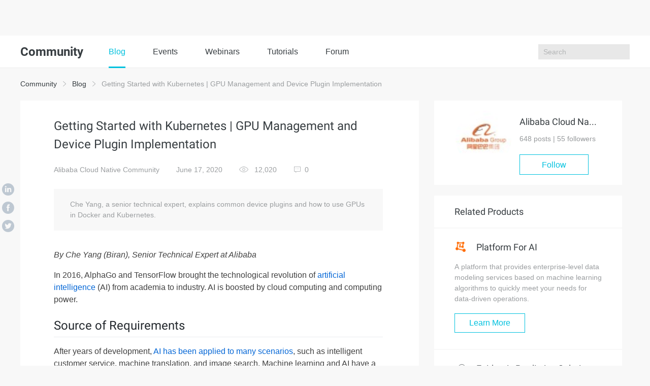

--- FILE ---
content_type: text/html; charset=utf-8
request_url: https://www.alibabacloud.com/blog/596306
body_size: 13639
content:

<!DOCTYPE html>
<html lang="en" class="sub-site-nav alicloud-header alicloud-footer">
<head>
  <meta charset="UTF-8">
  <title>Getting Started with Kubernetes | GPU Management and Device Plugin Implementation - Alibaba Cloud Community</title>
  <link rel="shortcut icon" href="https://img.alicdn.com/tfs/TB1ugg7M9zqK1RjSZPxXXc4tVXa-32-32.png" />
  <meta name="viewport" content="width=device-width, initial-scale=1.0">
  <meta name="keywords" content="Container,Artificial Intelligence,Machine Learning,Kubernetes,GPU Management,Device Plugin Implementation" />
  <meta name="description" content="Che Yang, a senior technical expert, explains common device plugins and how to use GPUs in Docker and Kubernetes.">
  <meta name="csrf-param" content="yunqi_csrf"/>
  <meta name="csrf-token" content="BAUBD0OA3V"/>
  <meta name="data-spm" content="a2c65">
      <meta name="aplus-rhost-v" content="intl.mmstat.com">
    <meta name="aplus-rhost-g" content="intl.mmstat.com/alicloud">
  <meta http-equiv="X-UA-Compatible" content="ie=edge">
 <link rel="stylesheet" type="text/css" href="//g.alicdn.com/??alicloud-components/alicloud-ui3/0.0.7/acUI.css,alicloud-components/acApp/0.0.3/app.css,alicloud-components/i18n/0.0.29/css/en-us/index.css,alicloud-components/iconfont/0.0.7/product-icon.css">
  <link rel="stylesheet" type="text/css" href="//g.alicdn.com/aliyun-international/blog-assert/0.0.23/css/detail.css">
  <link rel="stylesheet" type="text/css" href="//g.alicdn.com/aliyun-international/blog-assert/0.0.23/css/nav.css">
      <link rel="stylesheet" type="text/css" href="//g.alicdn.com/aliyun-international/blog-assert/0.0.23/fonts/iconfont.css">
  <link rel="stylesheet"  type="text/css" href="https://g.alicdn.com/ali-mod/b-alicloud-v3-bottom/0.0.19/index.css">
      <link rel="stylesheet" type="text/css" href="//g.alicdn.com/aliyun-international/blog-assert/0.0.23/fonts/iconfont.css">
    <meta property="og:url" content="https://www.alibabacloud.com/blog/getting-started-with-kubernetes-%7C-gpu-management-and-device-plugin-implementation_596306">
    <meta property="og:site_name" content="Alibaba Cloud Community">
    <meta property="og:title" content="Getting Started with Kubernetes | GPU Management and Device Plugin Implementation">
    <meta property="og:description" content="Che Yang, a senior technical expert, explains common device plugins and how to use GPUs in Docker and Kubernetes.">
    <meta property="og:image" content="https://yqintl.alicdn.com/06f07c1146e483b382a1fcd8e1e46b720f3bbd47.jpeg">    <meta property="og:image:type" content="image/png">
    <meta property="twitter:creator" content="Alibaba Cloud Community">
    <meta property="twitter:card" content="summary_large_image">
    <meta property="twitter:title" content="Getting Started with Kubernetes | GPU Management and Device Plugin Implementation">
    <meta property="twitter:description" content="Che Yang, a senior technical expert, explains common device plugins and how to use GPUs in Docker and Kubernetes.">
    <meta property="twitter:image:src" content="https://yqintl.alicdn.com/06f07c1146e483b382a1fcd8e1e46b720f3bbd47.jpeg">  <script src="//g.alicdn.com/??alicloud-components/kloud/0.0.31/vendor/requirejs/require.js,alicloud-components/kloud/0.0.1/scripts/vendor/jquery/jquery.min.js,alicloud-components/common/scripts/layout.js,alicloud-components/alicloud-ui3/0.0.7/acUI.js" nonce="BLI7UZ4NBO"></script>
  <script src="//g.alicdn.com/aliyun-international/blog-assert/0.0.23/js/layout.js" nonce="BLI7UZ4NBO"></script>
</head>

<body data-spm="11461447"><script type="text/javascript"
id="beacon-aplus"
src="//g.alicdn.com/alilog/mlog/aplus_v2.js"
exparams="category=&userid=&aplus&yunid=&yunpk=&channel=&cps="
nonce="BLI7UZ4NBO"
cspx="BLI7UZ4NBO"
async>
</script>

    <div class="blog-nav">
    <div class="container">
      <div class="row">
        <h1>
          Community
        </h1>
        <main class="blog-nav-center">
          <a href="https://www.alibabacloud.com/blog/" class="bg">
             Blog
          </a>
          
          <a href="https://resource.alibabacloud.com/event/index">
             Events
          </a>
          <a href="https://resource.alibabacloud.com/webinar/index.htm">
             Webinars
          </a>
          
          <a href="https://community.alibabacloud.com/tags/type_blog-tagid_28404/">
              Tutorials
          </a>
          <a href="https://www.alibabacloud.com/forum">
              Forum
          </a>
        </main>
       
        <ul class="blog-nav-right">
          <li class="search"><input type="text" placeholder="Search" id="search">
          <i class="search-btn k-iconfont icon-sousuo1"></i>
           <div class="close-box"><img data-original="https://img.alicdn.com/tfs/TB1BIBBsbPpK1RjSZFFXXa5PpXa-24-24.png"
                                data-toggle="lazy-loading" class="off" /><img data-original="https://img.alicdn.com/tfs/TB1vrJ2shnaK1RjSZFBXXcW7VXa-24-24.png"
                                data-toggle="lazy-loading" class="on" /></div>         
                        
                        </li>
                       </ul>
       
        <div class="blog-nav-right-m">
          <i class="k-iconfont icon-sousuo1 show-search"></i>
          <i class="show-more"></i>
        </div>
      </div>
      <div class="blog-nav-main-m">
        <ol>
          <li><a href="https://community.alibabacloud.com">Blog</a></li>
           <li>
            <a href="https://resource.alibabacloud.com/event/index">
             Events
            </a>
           </li>
           <li>
             <a href="https://resource.alibabacloud.com/webinar/index.htm">
              Webinars
             </a>
           </li>
           <li>
             <a href="https://www.alibabacloud.com/getting-started/projects">
               Tutorials
             </a>
           </li>
           <li>
              <a href="https://www.alibabacloud.com/forum">
                Forum
              </a>
           </li>
                  </ol>
        <div class="btn-box">
                    <a href="https://account.alibabacloud.com/register/register.htm?from_type=yqclub&amp;oauth_callback=https%3A%2F%2Fwww.alibabacloud.com%2Fblog%2F596306%3Fdo%3Dlogin" class="free" style="display: block;">
             Create Account
          </a>
          <a href="https://account.alibabacloud.com/login/login.htm?from_type=yqclub&amp;oauth_callback=https%3A%2F%2Fwww.alibabacloud.com%2Fblog%2F596306%3Fdo%3Dlogin" class="login" style="display: block;">
             Log In
          </a>
                  </div>
      </div>
      <div class="container blog-nav-search-m">
        <div class="blog-nav-search-m-top">
          <input type="text" placeholder="Search" class="int-search">
          <button>
            <i class="k-iconfont icon-sousuo1"></i>
          </button>
          <span>
             ×
          </span>
        </div>
       
      </div>
    </div>
  </div>
      <div class="wrap container">
        <div class="wrap-top">
            <a href="https://community.alibabacloud.com">Community</a>
            <i class="icon icon-more"></i>
            <a href="https://www.alibabacloud.com/blog/">Blog</a>
            <i class="icon icon-more"></i>
            Getting Started with Kubernetes | GPU Management and Device Plugin Implementation
        </div>
        <div class="wrap-main">
            <div class="col-md-8">
                <div class="wrap-main-left">
                    <h1>
                                                Getting Started with Kubernetes | GPU Management and Device Plugin Implementation
                                            </h1>
                    <aside>
                        <main>
                            <a href="https://community.alibabacloud.com/users/5375432405181568">Alibaba Cloud Native Community</a>
                            <span>June 17, 2020</span>
                            <span>
                                <img src="https://img.alicdn.com/tfs/TB19L9AbXuWBuNjSspnXXX1NVXa-40-26.png" alt=""> 12,020
                            </span>
                            <a href="#comment">
                                <i class="icon icon-pinglun"></i><b class="comments-num">0</b>
                            </a>
                        </main>
                        <div>
                                                                                                                                </div>
                    </aside>
                    <div class="wrap-main-left-abstract">
                        Che Yang, a senior technical expert, explains common device plugins and how to use GPUs in Docker and Kubernetes.
                    </div>
                    <div class="wrap-main-left-article markdown-body">
                        
<p><em>By Che Yang (Biran), Senior Technical Expert at Alibaba</em></p>
<p>In 2016, AlphaGo and TensorFlow brought the technological revolution of <a href="https://www.alibabacloud.com/product/machine-learning" target="_blank">artificial intelligence</a> (AI) from academia to industry. AI is boosted by cloud computing and computing power.</p>
<h2>Source of Requirements</h2>
<p>After years of development, <a href="https://www.alibabacloud.com/product/machine-learning" target="_blank">AI has been applied to many scenarios</a>, such as intelligent customer service, machine translation, and image search. Machine learning and AI have a long history. The popularity of cloud computing and the corresponding massive increase in computing power make it possible to apply AI in the industry.</p>
<p><img src="https://yqintl.alicdn.com/10d7272a26f2fc1b8ec5fcfc5a1e2cfaed5d1928.png" alt="1" title="1"></p>
<p>Since 2016, the <a href="https://www.alibabacloud.com/product/kubernetes" target="_blank">Kubernetes</a> community has received many requests from different channels asking to run TensorFlow and other machine learning frameworks in Kubernetes clusters. To meet these requests, we have to solve challenges such as the management of jobs and other offline tasks, the heterogeneous devices required for machine learning, and support for NVIDIA <a href="https://www.alibabacloud.com/product/gpu" target="_blank">graphics processing units</a> (GPUs).</p>
<p>We can use Kubernetes to manage GPUs to drive down costs and improve efficiency. GPUs are more costly than CPUs. An off-premises CPU costs less than RMB 1 per hour, whereas an off-premises GPU costs RMB 10 to 30 per hour, making it necessary to improve the GPU utilization.</p>
<p>We can use Kubernetes to manage GPUs and other heterogeneous resources to achieve the following:</p>
<ul>
<li>Accelerate deployment: We can avoid the repeated deployment of the complex environment for machine learning by using containers.</li>
<li>Improve the utilization of cluster resources: We can do this through central scheduling and allocation.</li>
<li>Ensure exclusive access to resources: We can isolate heterogeneous devices through containers to prevent interference.</li>
</ul>
<p>Deployment can be accelerated by minimizing the time spent on environment preparation. The deployment process can be solidified and reused through container image technology. Many machine learning frameworks provide container images. We can use container images to improve GPU utilization.</p>
<p>GPU utilization can be improved through time-division multiplexing. Kubernetes is required to centrally schedule GPUs in large quantities so that users can apply for resources as needed and release resources immediately after use. This ensures flexible use of the GPU pool.</p>
<p>The device isolation capability provided by Docker is required to prevent interference among the processes of different applications that run on the same device. This ensures high efficiency, cost-effectiveness, and system stability.</p>
<h2>GPU Containerization</h2>
<p>Kubernetes is suitable for running GPU applications and is also a container scheduling platform, with containers as the scheduling units. Before learning how to use Kubernetes, let's learn how to run GPU applications in a container environment.</p>
<h3>1. Run GPU Applications in a Container Environment</h3>
<p>Running GPU applications in a container environment is not complicated. This is done in two steps:</p>
<ul>
<li>Build a GPU-supporting container image.</li>
<li>Run the image through Docker and map GPU devices and dependent libraries to containers.</li>
</ul>
<h3>2. Prepare a GPU Container Image</h3>
<p>You can prepare a GPU container image through either of the following methods:</p>
<ul><li>Use the official container image for deep learning.</li></ul>
<p>Select an official GPU image from Docker Hub or Alibaba Cloud Container Registry. Standard images are available for popular machine learning frameworks, such as TensorFlow, Caffe, and PyTorch. Official GPU images are easy to use, secure, and reliable.</p>
<ul><li>Build a GPU container image based on NVIDIA CUDA.</li></ul>
<p>When official images do not meet your needs, for example, when you have made custom changes to the TensorFlow framework, you need to compile a custom TensorFlow image. We recommend that you create a custom image based on the official image of NVIDIA.</p>
<p>The following code is written in TensorFlow. It creates a custom GPU image based on the CUDA image.</p>
<p><img src="https://yqintl.alicdn.com/1fb5beef769e4aa316af1b8638e3d92062622375.png" alt="2" title="2"></p>
<h3>3. How a GPU Container Image Works</h3>
<p>Before building a GPU container image, we need to learn how to install a GPU application on a host.</p>
<p>As shown in the left part of the following figure, the NVIDIA hardware driver is first installed at the underlying layer. The CUDA tool library is installed at the upper layer. Machine learning frameworks such as PyTorch and TensorFlow are installed at the uppermost layer.</p>
<p>The CUDA tool library is closely coupled with applications. When an application version is changed, the related CUDA version may be updated as well. The NVIDIA driver is relatively stable.</p>
<p><img src="https://yqintl.alicdn.com/17a5eec08f68423a55b98bcfafd18d6ce66599a6.png" alt="3" title="3"></p>
<p>The right part of the preceding figure shows the NVIDIA GPU container solution, in which the NVIDIA driver is installed on the host and the software located above the CUDA tool library is implemented by container images. The link in the NVIDIA driver is mapped to containers through Mount Bind.</p>
<p>After you install a new NVIDIA driver, you can run different versions of CUDA images on the same node.</p>
<h3>4. Run a GPU Application in a Container</h3>
<p>Now, we will see how a GPU container works. The following figure shows an example in which we use Docker to run a GPU container.</p>
<p><img src="https://yqintl.alicdn.com/1987a6f8797ea738a25b6cb7daa3f15319125faf.png" alt="4" title="4"></p>
<p>You need to map the host device and the NVIDIA driver library to the GPU container at runtime. This is different from the case of a common container.</p>
<p>The right part of the preceding figure shows the GPU configuration of the GPU container after startup. The upper-right part of the preceding figure shows the device mapping result, and the lower-right part shows the changes that occur after the drive library is mapped to the container in Bind mode.</p>
<p>NVIDIA Docker is typically used to run GPU containers and automates the processes of device mapping and drive library mapping. Device mounting is simple, but the drive library on which GPU applications depend is complex.</p>
<p>Different drive libraries are used depending on the specific scenarios, such as deep learning and video processing. To use drive libraries, you must have an understanding of NVIDIA, and especially of NVIDIA containers.</p>
<h2>GPU Management Through Kubernetes</h2>
<h3>1. Deploy GPU Kubernetes</h3>
<p>Configure the GPU capability for a Kubernetes node as follows. Here, we use a CentOS node as an example.</p>
<p><img src="https://yqintl.alicdn.com/d20e31b2d3f01db4de2a29835c162df01ea9c918.png" alt="5" title="5"></p>
<p>As shown in the preceding figure, we must:</p>
<ul><li>1. Install an NVIDIA driver.</li></ul>
<p>NVIDIA drivers require kernel compilation. You must install the GNU Compiler Collection (GCC) and the kernel source code before installing an NVIDIA driver.</p>
<ul><li>2. Install NVIDIA Docker 2 by using the yum source.</li></ul>
<p>Reload Docker after NVIDIA Docker 2 is installed. The default startup engine in Docker's daemon.json is replaced by NVIDIA. Run the "docker info" command to check whether NVIDIA runC is used during runtime.</p>
<ul><li>3. Install the NVIDIA Device Plugin.</li></ul>
<p>Download the deployment declaration file of the device plugin from NVIDIA's git repo and run the "kubectl create" command to deploy the plugin.</p>
<p>Here the device plugin is deployed through deamonset. When a Kubernetes node fails to schedule GPU applications, you need to check modules such as the device plugin. For example, you can view the device plugin logs to check whether the default runC of Docker is set to NVIDIA runC and whether the NVIDIA driver has been installed.</p>
<h3>2. Verify the Result of GPU Kubernetes Deployment</h3>
<p>After the GPU node is deployed, view GPU information in the node status information, including:</p>
<ul>
<li>GPU name, which is nvidia.com/gpu in this example</li>
<li>GPU quantity, which is 2 in the following figure, indicating that the node has two GPUs</li>
</ul>
<p><img src="https://yqintl.alicdn.com/7a1fe42906ebb1bbd0d45a5a36d9a33f54e6ae56.png" alt="6" title="6"></p>
<h3>3. Use the GPU yaml Sample in Kubernetes</h3>
<p>It is easy to use GPU containers in Kubernetes.</p>
<p>Set nvidia.com/gpu to the number of required GPUs under the limit field in the pod resource configuration. It is set to 1 in the following figure. Then, run the "kubectl create" command to deploy the target pod.</p>
<p><img src="https://yqintl.alicdn.com/a5f98a489e118c73fc1529518661935bbb5a5e73.png" alt="7" title="7"></p>
<h3>4. View the Results</h3>
<p>After the deployment is complete, log on to the container and run the "nvidia-smi" command to check the result. You can see that a T4 GPU is used by the container. One of the two GPUs is in use in the container. The other GPU is transparent to the container and is inaccessible due to the GPU isolation feature.</p>
<p><img src="https://yqintl.alicdn.com/a6f70b73aca709c3a14290a3a9f1c6d924f4ff5f.png" alt="8" title="8"></p>
<h2>Use GPU Resources in Kubernetes</h2>
<h3>1. Manage GPU Resources Through Extension</h3>
<p>Kubernetes manages GPU resources through plugin extension, which is implemented by two independent internal mechanisms.</p>
<p><img src="https://yqintl.alicdn.com/fab601bfb2a5b80eadcc4137f68c47bcea353841.png" alt="9" title="9"></p>
<ul>
<li>Kubernetes provides extended resources to allow you to create custom resources. Extended resources are measured at the integer level so that different heterogeneous devices can be supported by using a general mode, such as remote direct memory access (RDMA), field programmable gate array (FPGA), and AMD GPUs. This feature is not restricted to NVIDIA GPUs.</li>
<li>Kubernetes provides a device plugin framework to allow third-party device providers to schedule devices and manage the entire lifecycle. The device plugin framework connects Kubernetes to the device plugin module. It also reports device information to Kubernetes and selects devices for scheduling.</li>
</ul>
<h3>2. Report Extended Resources</h3>
<p>Extended resources are a type of node-level APIs and are used independently of the device plugin. To report extended resources, use the PATCH API to update the status field of a node object. The PATCH operation is performed by using a simple curl command. This allows the Kubernetes scheduler to record the GPU type of the node, which uses one GPU.</p>
<p><img src="https://yqintl.alicdn.com/0d4d729a987ab924dc71d7e09911dea1cdb050b6.png" alt="10" title="10"></p>
<p>The PATCH operation is not required if you use a device plugin. You only need to implement the device plugin programming model so that the device plugin performs the PATCH operation when extended resources are reported.</p>
<h3>3. How the Device Plugin Works</h3>
<p>The workflow of the device plugin is divided into two parts:</p>
<ul>
<li>Resource reporting upon startup</li>
<li>Scheduling and running during usage</li>
</ul>
<p><img src="https://yqintl.alicdn.com/7b10d229e92a7627e9035ad19e58de1e7cf4fedb.png" alt="11" title="11"></p>
<p>The device plugin is easy to develop. Two event methods are involved.</p>
<ul>
<li>ListAndWatch is used for resource reporting and provides a health check mechanism. An unhealthy device is reported to the unhealthy device ID list of Kubernetes so that the device plugin framework removes this device from the schedulable device list.</li>
<li>The Allocate method is called by the device plugin during container deployment. The input parameter is the ID of the device used by the container. The returned parameters include the device, data volume, and environment variables required to start the container.</li>
</ul>
<h3>4. Report and Monitor Resources</h3>
<p>Each hardware device is managed by the related device plugin, which is connected as a client to the device plugin manager of the kubelet through gRPC and reports to the kubelet the UNIX socket API version and device name to which it listens.</p>
<p>The following figure shows the process by which a device plugin reports resources. The process is divided into four steps. The first three steps occur on the node, and the fourth step is the interaction between the kubelet and the API server.</p>
<p><img src="https://yqintl.alicdn.com/41cfad37a780da81f4f01f6e43b944ee9ad2a175.png" alt="12" title="12"></p>
<ul>
<li>Step 1: The device plugin is registered to interact with Kubernetes. Multiple devices may exist on a node. The device plugin, as a client, reports the following information to the kubelet: (1) name of the device managed by the device plugin, such as a GPU or RDMA; (2) file path of the UNIX socket to which the device plugin listens so that the kubelet can call the device plugin; (3) protocol for interaction, which is the API version.</li>
<li>Step 2: The device plugin starts a gRPC server. Then, the device plugin acts on behalf of the gRPC server to provide services to the kubelet. The listening address and API version are provided in Step 1.</li>
<li>Step 3: After the gRPC server is started, the kubelet establishes a persistent connection to ListAndWatch of the device plugin to discover the device ID and check the device health. The device plugin notifies the kubelet when a device is unhealthy. If the unhealthy device is idle, the kubelet removes it from the schedulable device list. If the unhealthy device is used by a pod, the kubelet does not do anything because killing the pod is a high-risk action.</li>
<li>Step 4: The kubelet exposes these devices to the status of the node and sends the device quantity to the Kubernetes API server. The scheduler implements scheduling based on this information.</li>
</ul>
<p>The kubelet reports only the GPU quantity to the Kubernetes API server. The device plugin manager of the kubelet stores the GPU ID list and assigns the GPU IDs to devices. The Kubernetes global scheduler does not see the GPU ID list, only the GPU quantity.</p>
<p>As a result, when a device plugin is used, the Kubernetes global scheduler implements scheduling based only on the GPU quantity. Two GPUs on the same node exchange data more effectively through NVLINK communication than PCIe communication. In this case, the device plugin does not support scheduling based on GPU affinity.</p>
<h3>5. Schedule and Run Pods</h3>
<p><img src="https://yqintl.alicdn.com/3a9600ba5556e5ef8bcc7631c875f8694dc95f0b.png" alt="13" title="13"></p>
<p>When a pod wants to use a GPU, it declares the GPU resource and required quantity in Resource.limits, such as nvidia.com/gpu: 1. Kubernetes finds the node that meets the required GPU quantity, subtracts the number of GPUs on the node by 1, and binds the pod and the node.</p>
<p>After the binding is complete, the node-matched kubelet creates a container. When the kubelet finds that the resource specified in the pod's container request is a GPU, it enables the internal device plugin manager to select an available GPU from the GPU ID list and assigns the GPU to the container.</p>
<p>The kubelet sends an Allocate request to the device plugin. The request includes the device ID list that contains the GPU to be assigned to the container.</p>
<p>After receiving the Allocate request, the device plugin finds the device path, driver directory, and environment variables related to the device ID, and returns the information to the kubelet through an Allocate response.</p>
<p>The kubelet assigns a GPU to the container based on the received device path and driver directory. Then, Docker creates a container as instructed by the kubelet. The created container includes a GPU. Finally, the required driver directory is mounted. This completes the process of assigning a GPU to a pod in Kubernetes.</p>
<h2>Thinking and Practice</h2>
<h3>1. Summary</h3>
<p>In this article, we learned how to use GPUs in Docker and Kubernetes.</p>
<ul>
<li>GPU containerization: how to build a GPU image and run a GPU container directly in Docker</li>
<li>Using <a href="https://www.alibabacloud.com/product/kubernetes" target="_blank">Kubernetes</a> to manage GPU resources: how to support GPU scheduling and verify GPU configurations in Kubernetes, and how to schedule GPU containers</li>
<li>Device plugin: how to report and monitor resources, and how to schedule and run pods</li>
<li>Thinking: current flaws and common device plugins in the community</li>
</ul>
<h3>2. Flaws of Device Plugins</h3>
<p>In this final section, we will evaluate device plugins.</p>
<p>Device plugins are not designed with full consideration of the actual scenarios in academic circles and industry. GPU resources are scheduled only by the kubelet.</p>
<p>The global scheduler is essential for GPU resource scheduling. However, the Kubernetes scheduler implements scheduling only based on the GPU quantity. Device plugins cannot schedule heterogeneous devices based on factors other than the GPU quantity, such as a pod that runs two NVLINK-enabled GPUs.</p>
<p>Device plugins do not support global scheduling based on the status of devices in a cluster.</p>
<p>Device plugins do not support the extensible parameters that are added by the Allocate and ListAndWatch APIs. In addition, device plugins cannot schedule the resources of complex devices through API extension.</p>
<p>Therefore, device plugins are only applicable to a limited number of scenarios. This explains why NVIDIA and other vendors have implemented fork-based solutions based on Kubernetes upstream code.</p>
<h3>3. Heterogeneous Resource Scheduling Solutions in the Community</h3>
<p><img src="https://yqintl.alicdn.com/42fb039ba87d2cbc983db7a4a65b72bab85f132e.png" alt="14" title="14"></p>
<ul>
<li>The most commonly used solution is developed by NVIDIA.</li>
<li>The Alibaba Cloud service team developed a <a href="https://www.alibabacloud.com/product/gpu" target="_blank">GPU sharing scheduling solution</a> to schedule shared GPU resources. We welcome you to use and help us improve this solution.</li>
<li>Other vendors provide the RDMA and FPGA scheduling solutions.</li>
</ul>
<p>Learn more about Alibaba Cloud Kubernetes product at <a href="https://www.alibabacloud.com/product/kubernetes" target="_blank">https://www.alibabacloud.com/product/kubernetes</a></p>

                    </div>
                                        <div class="wrap-main-left-bar">
                                                <span><a href="https://community.alibabacloud.com/tags/type_blog-tagid_13302/">Container</a></span>
                                            <span><a href="https://community.alibabacloud.com/tags/type_blog-tagid_16441/">Artificial Intelligence</a></span>
                                            <span><a href="https://community.alibabacloud.com/tags/type_blog-tagid_16493/">Machine Learning</a></span>
                                            <span><a href="https://community.alibabacloud.com/tags/type_blog-tagid_27989/">Kubernetes</a></span>
                                            <span><a href="https://community.alibabacloud.com/tags/type_blog-tagid_31281/">GPU Management</a></span>
                                            <span><a href="https://community.alibabacloud.com/tags/type_blog-tagid_31282/">Device Plugin Implementation</a></span>
                                        </div>
                                        <div class="wrap-main-left-action">
                        <main>
                            <a href="#comment">
                                <i class="icon icon-pinglun"></i>
                                0
                            </a>
                            <span class="action-zan" data-islogin="false" data-id="596306" data-already="false" rel="nofollow">
                                <i class="icon icon-zan"></i>
                                <b>0</b>
                            </span>
                            <span class="action-love" data-islogin="false" data-id="596306" data-already="false" rel="nofollow">
                                <i class="icon icon-love"></i>
                                <b>0</b>
                            </span>
                        </main>
                        <div>
                            <b>Share on</b>
                            <a href="javascript:;" class="sharer" data-sharer="linkedin" data-url="" title="Getting Started with Kubernetes | GPU Management and Device Plugin Implementation">
                                <i class="icon icon-linkedin1"></i>
                            </a>
                            <a href="javascript:;" class="sharer" data-sharer="facebook" data-url="" title="Getting Started with Kubernetes | GPU Management and Device Plugin Implementation">
                                <i class="icon icon-lianshu1"></i>
                            </a>
                            <a href="javascript:;" class="sharer" data-sharer="twitter" data-url="" title="Getting Started with Kubernetes | GPU Management and Device Plugin Implementation">
                                <i class="icon icon-twitter1"></i>
                            </a>
                                                                                                                </div>
                    </div>
                    <div class="wrap-main-left-read">
                                                <main>
                            <h2>
                                Read previous post:
                            </h2>
                            <p>
                                <a href="/blog/getting-started-with-kubernetes-%7C-scheduling-process-and-scheduler-algorithms_596299">
                                    Getting Started with Kubernetes | Scheduling Process and Scheduler Algorithms
                                </a>
                            </p>
                        </main>
                                                                        <main>
                            <h2>
                                Read next post:
                            </h2>
                            <p>
                                <a href="/blog/getting-started-with-kubernetes-%7C-storage-architecture-and-plug-ins_596307">
                                    Getting Started with Kubernetes | Storage Architecture and Plug-ins
                                </a>
                            </p>
                        </main>
                                            </div>
                    <div class="wrap-main-right-user wrap-main-right-user-mobile">
                        <dl>
                            <dt>
                                <a href="https://community.alibabacloud.com/users/5375432405181568">
                                <img src="https://yqintl.alicdn.com/img_8bdab36cc11dfd78074890b69d99e578.jpg?x-oss-process=image/resize,m_fixed,h_64,w_64" alt="">
                                </a>
                            </dt>
                            <dd>
                                <h1>
                                <a href="https://community.alibabacloud.com/users/5375432405181568">
                                    Alibaba Cloud Native Community
                                </a>
                                </h1>
                                <p>
                                    648 posts | 55 followers
                                </p>
                                                                                                        <a href="#" class="follow-btn" data-islogin="false" data-uid="5375432405181568" data-isfollowed="false" id="follow-btn" rel="nofollow">Follow</a>
                                                                                                </dd>
                        </dl>
                    </div>
                                        <h3>
                        You may also like
                    </h3>
                    <ul class="wrap-main-left-list">
                                                <li>
                            <span></span>
                            <a href="/blog/kubernetes-extended-resource-and-device-plugin-modules_593770">
                                Kubernetes Extended Resource and Device Plugin Modules
                            </a>
                            <p>
                                Alibaba Clouder - June 21, 2018
                            </p>
                        </li>
                                                <li>
                            <span></span>
                            <a href="/blog/getting-started-with-kubernetes-%7C-scheduling-process-and-scheduler-algorithms_596299">
                                Getting Started with Kubernetes | Scheduling Process and Scheduler Algorithms
                            </a>
                            <p>
                                Alibaba Developer - June 16, 2020
                            </p>
                        </li>
                                                <li>
                            <span></span>
                            <a href="/blog/advance-deep-learning-with-alibaba-open-source-and-pluggable-scheduling-tool-for-gpu-sharing_594785">
                                Advance Deep Learning with Alibaba Open-Source and Pluggable Scheduling Tool for GPU Sharing
                            </a>
                            <p>
                                Alibaba Developer - May 8, 2019
                            </p>
                        </li>
                                                <li>
                            <span></span>
                            <a href="/blog/gpu-sharing-scheduler-extender-now-supports-fine-grained-kubernetes-clusters_594926">
                                GPU Sharing Scheduler Extender Now Supports Fine-Grained Kubernetes Clusters
                            </a>
                            <p>
                                Alibaba Container Service - June 12, 2019
                            </p>
                        </li>
                                                <li>
                            <span></span>
                            <a href="/blog/koordinator-v1-7-empowering-large-scale-ai-training-with-network-topology-aware-scheduling-and-job-level-preemption_602633">
                                Koordinator v1.7: Empowering Large-Scale AI Training with Network-Topology Aware Scheduling and Job-Level Preemption
                            </a>
                            <p>
                                Alibaba Cloud Native Community - November 3, 2025
                            </p>
                        </li>
                                                <li>
                            <span></span>
                            <a href="/blog/koordinator-v1-6-supports-heterogeneous-resource-scheduling-in-aiml-scenarios_602051">
                                Koordinator v1.6: Supports Heterogeneous Resource Scheduling in AI/ML Scenarios
                            </a>
                            <p>
                                Alibaba Cloud Native Community - March 11, 2025
                            </p>
                        </li>
                                            </ul>
                                                            <h3 id="comment">
                        Comments
                    </h3>
                                                            <div class="wrap-main-left-comments">
                        
<span class="hidden" id="pageCount" data-pageCount="0"></span>

                    </div>
                    <div class="page parent-page"></div>
                    <div class="write-comments">
                        <textarea name="" id="" cols="30" rows="10" placeholder="Write your comment..."></textarea>
                        <div class="write-comments-btn">
                            <button class="btn btn-primary add-parent-comment">Post</button>
                        </div>
                    </div>
                                    </div>
                <div class="wrap-main-iconBox">
                    <a href="javascript:;" class="bg sharer" data-sharer="linkedin" data-url="https://www.alibabacloud.com/blog/getting-started-with-kubernetes-%7C-gpu-management-and-device-plugin-implementation_596306" title="Getting Started with Kubernetes | GPU Management and Device Plugin Implementation">
                        <i class="icon icon-linkedin1"></i>
                    </a>
                    <a href="javascript:;" class="sharer" data-sharer="facebook" data-url="https://www.alibabacloud.com/blog/getting-started-with-kubernetes-%7C-gpu-management-and-device-plugin-implementation_596306" title="Getting Started with Kubernetes | GPU Management and Device Plugin Implementation">
                        <i class="icon icon-lianshu1"></i>
                    </a>
                    <a href="javascript:;" class="sharer" data-sharer="twitter" data-url="https://www.alibabacloud.com/blog/getting-started-with-kubernetes-%7C-gpu-management-and-device-plugin-implementation_596306" title="Getting Started with Kubernetes | GPU Management and Device Plugin Implementation">
                        <i class="icon icon-twitter1"></i>
                    </a>
                                                                                </div>
            </div>
            <div class="wrap-main-right col-md-4">
                <div class="wrap-main-right-user wrap-main-right-user-pc">
                    <dl>
                        <dt>
                            <a href="https://community.alibabacloud.com/users/5375432405181568">
                            <img src="https://yqintl.alicdn.com/img_8bdab36cc11dfd78074890b69d99e578.jpg?x-oss-process=image/resize,m_fixed,h_64,w_64" alt="">
                            </a>
                        </dt>
                        <dd>
                            <h1>
                            <a href="https://community.alibabacloud.com/users/5375432405181568">
                                Alibaba Cloud Native Community
                            </a>
                            </h1>
                            <p>
                            648 posts | <span class="followers-num">55</span> followers
                            </p>
                                                                                            <a href="#" class="follow-btn" data-islogin="false" data-uid="5375432405181568" data-isfollowed="false" id="follow-btn" rel="nofollow">Follow</a>
                                                                                    </dd>
                    </dl>
                </div>
                                <div class="wrap-main-right-box">
                    <h1>
                         Related Products
                    </h1>
                    <ul>
                                            <li>
                            <h2>
                                                                <a href="https://community.alibabacloud.com/go/1/219">
                                                                    <img src="https://yqintl.alicdn.com/img_08ddb8f9badf747ce9c5945f3f7d9813.png" alt="">
                                    Platform For AI
                                </a>
                            </h2>
                            <p>
                            A platform that provides enterprise-level data modeling services based on machine learning algorithms to quickly meet your needs for data-driven operations.
                            </p>
                                                        <a href="https://community.alibabacloud.com/go/1/219" class="btn btn-default">
                                                             Learn More
                            </a>
                        </li>
                                            <li>
                            <h2>
                                                                <a href="https://community.alibabacloud.com/go/1/335">
                                                                    <img src="https://yqintl.alicdn.com/img_285d592b1ea11c79d149123bc9b385af.png" alt="">
                                    Epidemic Prediction Solution
                                </a>
                            </h2>
                            <p>
                            This technology can be used to predict the spread of COVID-19 and help decision makers evaluate the impact of various prevention and control measures on the development of the epidemic.
                            </p>
                                                        <a href="https://community.alibabacloud.com/go/1/335" class="btn btn-default">
                                                             Learn More
                            </a>
                        </li>
                                            <li>
                            <h2>
                                                                <a href="https://community.alibabacloud.com/go/1/449">
                                                                    <img src="https://yqintl.alicdn.com/img_f2a94652e1ff01cc3cad7980ab5bfd15.png" alt="">
                                    Offline Visual Intelligence Software Packages
                                </a>
                            </h2>
                            <p>
                            Offline SDKs for visual production, such as image segmentation, video segmentation, and character recognition, based on deep learning technologies developed by Alibaba Cloud.
                            </p>
                                                        <a href="https://community.alibabacloud.com/go/1/449" class="btn btn-default">
                                                             Learn More
                            </a>
                        </li>
                                            <li>
                            <h2>
                                                                <a href="https://community.alibabacloud.com/go/1/441">
                                                                    <img src="https://yqintl.alicdn.com/img_8bd74827341a73ecfaf3ba88d5274f38.png" alt="">
                                    ACK One
                                </a>
                            </h2>
                            <p>
                            Provides a control plane to allow users to manage Kubernetes clusters that run based on different infrastructure resources
                            </p>
                                                        <a href="https://community.alibabacloud.com/go/1/441" class="btn btn-default">
                                                             Learn More
                            </a>
                        </li>
                                        </ul>
                </div>
                                                <div class="wrap-main-right-list">
                    <div>
                        <p>
                            <b>
                                 More Posts
                            </b>
                            <span>
                                by Alibaba Cloud Native Community
                            </span>
                        </p>
                        <main>
                            <span>
                                 <a href="https://community.alibabacloud.com/users/5375432405181568/article">See All</a>
                            </span>
                            <i class="icon icon-more"></i>
                        </main>
                    </div>
                    <ul>
                                                <li>
                            <a href="/blog/nacos-a2a-registry-agentscope-enables-cross-language-and-cross-framework-interoperability_602821">Nacos A2A Registry: AgentScope Enables Cross-Language and Cross-Framework Interoperability</a>
                        </li>
                                                <li>
                            <a href="/blog/in-depth-analysis-of-the-principles-of-android-crash-capture-and-a-closed-loop-framework-from-crash-to-root-cause-identification_602819">In-depth Analysis of the Principles of Android Crash Capture and a Closed-loop Framework from Crash to Root Cause Identification</a>
                        </li>
                                                <li>
                            <a href="/blog/opening-an-ai-milk-tea-shop-with-agentscope-java_602817">Opening an AI Milk Tea Shop with AgentScope Java</a>
                        </li>
                                                <li>
                            <a href="/blog/what-my-werewolf-game-skills-are-worse-than-ais_602815">What? My Werewolf Game Skills Are Worse Than AI&#039;s?</a>
                        </li>
                                                <li>
                            <a href="/blog/rum-integrated-end-to-end-tracing-breaking-the-mobile-observability-black-hole_602814">RUM-integrated End-to-End Tracing: Breaking the Mobile Observability Black Hole</a>
                        </li>
                                                <li>
                            <a href="/blog/building-a-unified-entity-search-engine-by-using-umodel-for-observability-scenarios_602813">Building a Unified Entity Search Engine by Using UModel for Observability Scenarios</a>
                        </li>
                                                <li>
                            <a href="/blog/morefun-groups-observability-upgrade-achieve-80%25-faster-fault-detection-and-a-40%25-reduction-in-o%26m-costs_602809">MoreFun Group&#039;s Observability Upgrade: Achieve 80% Faster Fault Detection and a 40% Reduction in O&amp;M Costs</a>
                        </li>
                                                <li>
                            <a href="/blog/why-does-alibaba-cloud-want-to-open-source-the-data-collection-development-kit_602807">Why Does Alibaba Cloud Want to Open Source the Data Collection Development Kit</a>
                        </li>
                                                <li>
                            <a href="/blog/from-react-to-ralph-loop-a-continuous-iteration-paradigm-for-ai-agents_602799">From ReAct to Ralph Loop A Continuous Iteration Paradigm for AI Agents</a>
                        </li>
                                                <li>
                            <a href="/blog/powered-by-alibaba-cloud-popucom-delivers-a-zero-latency-adventure-for-players-worldwide_602786">Powered by Alibaba Cloud, POPUCOM Delivers a Zero-latency Adventure for Players Worldwide</a>
                        </li>
                                            </ul>
                </div>
                            </div>

        </div>

    </div>

      <script type="text/javascript"  nonce="BLI7UZ4NBO">
    window.localconfigs = {
        'aid': 596306
    };
  </script>

  <script type="text/javascript"  nonce="BLI7UZ4NBO">
  window.configs = {
      "csrf-param": "yunqi_csrf",
      "csrf-token": "BAUBD0OA3V",
      "islogin": false,
      "registerurl": "https://account.alibabacloud.com/register/register.htm?from_type=yqclub&oauth_callback=https%3A%2F%2Fwww.alibabacloud.com%2Fblog%2F596306%3Fdo%3Dlogin",
      "loginurl": "https://account.alibabacloud.com/login/login.htm?from_type=yqclub&oauth_callback=https%3A%2F%2Fwww.alibabacloud.com%2Fblog%2F596306%3Fdo%3Dlogin",
      "isNeedNickname": false,
      "baseurl": "/blog"
  };
  </script>

  <script src="//cloud-assets.alicdn.com/alicdn/dawn/user-tracker/latest/js/index.js" crossorigin nonce="BLI7UZ4NBO"></script>

  <script src="//g.alicdn.com/aliyun-international/blog-assert/0.0.23/js/detail.js" nonce="BLI7UZ4NBO"></script>
  <script src="//g.alicdn.com/aliyun-international/blog-assert/0.0.23/js/nav.js" nonce="BLI7UZ4NBO"></script>
  <script type="text/javascript"  nonce="BLI7UZ4NBO">
    (function (i, s, o, g, r, a, m) {
      i['GoogleAnalyticsObject'] = r;
      i[r] = i[r] || function () {
        (i[r].q = i[r].q || []).push(arguments)
      }, i[r].l = 1 * new Date();
      a = s.createElement(o),
        m = s.getElementsByTagName(o)[0];
      a.async = 1;
      a.src = g;
      m.parentNode.insertBefore(a, m)
    })(window, document, 'script', 'https://www.google-analytics.com/analytics.js', 'ga');

    ga('create', 'UA-86123020-1', 'auto');
    ga('send', 'pageview');
  </script>
</body>
</html>


--- FILE ---
content_type: application/javascript;charset=UTF-8
request_url: https://myaccount.alibabacloud.com/account/ajax/IsLogin.jsonp?callback=jQuery220032644009269384733_1769393432659&_=1769393432661
body_size: 309
content:
jQuery220032644009269384733_1769393432659({"code":"ConsoleNeedLogin","message":"needLogin","requestId":"6c9aa41b-6dce-4ca4-a48f-179561e2c5b2","successResponse":false} );

--- FILE ---
content_type: application/javascript
request_url: https://intl.mmstat.com/eg.js?t=1769393433620
body_size: 83
content:
window.goldlog=(window.goldlog||{});goldlog.Etag="Grv9If4XHAoCAQOBP/cTGQWk";goldlog.stag=2;

--- FILE ---
content_type: application/javascript
request_url: https://g.alicdn.com/aliyun-international/blog-assert/0.0.23/js/detail.js
body_size: 10764
content:
!function(t){function n(a){if(e[a])return e[a].exports;var i=e[a]={i:a,l:!1,exports:{}};return t[a].call(i.exports,i,i.exports,n),i.l=!0,i.exports}var e={};n.m=t,n.c=e,n.d=function(t,e,a){n.o(t,e)||Object.defineProperty(t,e,{configurable:!1,enumerable:!0,get:a})},n.n=function(t){var e=t&&t.__esModule?function(){return t.default}:function(){return t};return n.d(e,"a",e),e},n.o=function(t,n){return Object.prototype.hasOwnProperty.call(t,n)},n.p="/",n(n.s=3)}({"./node_modules/_mditor@1.3.3@mditor/dist/css/mditor.css":function(t,n){},"./node_modules/_webpack@3.12.0@webpack/buildin/module.js":function(t,n){t.exports=function(t){return t.webpackPolyfill||(t.deprecate=function(){},t.paths=[],t.children||(t.children=[]),Object.defineProperty(t,"loaded",{enumerable:!0,get:function(){return t.l}}),Object.defineProperty(t,"id",{enumerable:!0,get:function(){return t.i}}),t.webpackPolyfill=1),t}},"./src/css/detail.css":function(t,n){},"./src/css/nav.css":function(t,n){},"./src/js/common/dialog.ejs":function(module,exports){module.exports=function(obj){function print(){__p+=__j.call(arguments,"")}obj||(obj={});var __t,__p="",__j=Array.prototype.join;with(obj)__p+='<div class="dialog ',option.dialogtype&&(__p+=null==(__t=option.dialogtype)?"":__t),__p+=" ",option.size&&(__p+=null==(__t=option.size)?"":__t),__p+='">\n  <svg xmlns="http://www.w3.org/2000/svg" style="display: none;">\n    <symbol id="dialog-right" viewBox="0 0 1024 1024">\n      <title>dialog-right</title>\n      <path d="M512 0c-282.8 0-512 229.2-512 512s229.2 512 512 512c282.768 0 512-229.2 512-512s-229.232-512-512-512v0 0zM512 976c-256.265 0-464-207.735-464-464s207.735-464 464-464c256.265 0 464 207.735 464 464s-207.735 464-464 464v0 0zM833.168 343.735l-381.833 381.863c-6.336 6.265-14.567 9.401-22.8 9.335-8.233 0-16.464-3.072-22.736-9.335l-214.969-215.001c-12.496-12.464-12.496-32.736 0-45.264 12.505-12.464 32.768-12.464 45.232 0l192.464 192.464 359.337-359.335c12.496-12.464 32.8-12.464 45.305 0 12.496 12.535 12.496 32.8 0 45.271v0 0zM833.168 343.735z" p-id="1641"></path>\n    </symbol>\n    <symbol id="dialog-error" viewBox="0 0 1024 1024">\n      <title>dialog-error</title>\n      <path d="M516.461 20.457c-274.346 0-496.742 222.394-496.742 496.742s222.394 496.742 496.742 496.742 496.742-222.394 496.742-496.742-222.394-496.742-496.742-496.742zM516.461 964.278c-246.527 0-447.079-200.547-447.079-447.079s200.547-447.079 447.079-447.079 447.079 200.547 447.079 447.079-200.547 447.079-447.079 447.079z" fill="" p-id="2385"></path><path d="M741.978 291.67c-12.099-12.117-31.79-12.117-43.905 0l-181.633 181.633-181.633-181.633c-12.102-12.117-31.795-12.117-43.905 0-12.117 12.102-12.117 31.79 0 43.905l181.633 181.633-181.633 181.633c-12.117 12.102-12.117 31.79 0 43.905 6.032 6.061 13.984 9.073 21.942 9.073 7.926 0 15.886-3.03 21.942-9.073l181.633-181.633 181.633 181.633c6.061 6.061 14.002 9.073 21.942 9.073s15.886-3.03 21.942-9.073c12.117-12.102 12.117-31.79 0-43.905l-181.669-181.633 181.633-181.633c12.117-12.102 12.117-31.79 0-43.905z" p-id="2386"></path>\n    </symbol>\n  </svg>\n  ',option.type&&"success"==option.type&&(__p+='  \n    <i class="dialog-icon">\n        <svg class="icon-right">\n          <use xmlns:xlink="http://www.w3.org/1999/xlink" xlink:href="#dialog-right"></use>\n        </svg>\n    </i>\n  '),__p+=" \n  ",option.type&&"error"==option.type&&(__p+='  \n    <i class="dialog-icon">\n        <svg class="icon-error">\n          <use xmlns:xlink="http://www.w3.org/1999/xlink" xlink:href="#dialog-error"></use>\n        </svg>\n    </i>\n  '),__p+="\n  ",option.type&&"prompt"==option.type&&(__p+='  \n    <i class="dialog-icon">\n        <img src="https://img.alicdn.com/tfs/TB1bNtfoQCWBuNjy0FaXXXUlXXa-72-72.png" alt="">\n    </i>\n  '),__p+="\n  ",option.title&&(__p+='  \n    <div class="dialog-title">'+(null==(__t=option.title)?"":__t)+"</div>\n  "),__p+=" \n  ","string"==typeof option.content?__p+='  \n    <div class="dialog-content">'+(null==(__t=option.content)?"":__t)+"</div>\n  ":void 0!==option.content&&(__p+='  \n    <div class="dialog-content"></div> \n  '),__p+="   \n  ",option.btns&&option.complexBtns.length>0&&(__p+='  \n    <div class="dialog-btn">\n        ',option.complexBtns.forEach(function(t){__p+='  \n          <a id="'+(null==(__t=t.id)?"":__t)+'" class="btn '+(null==(__t=t.cls)?"":__t)+'">'+(null==(__t=t.text)?"":__t)+"</a>\n        "}),__p+="  \n    </div>\n  "),__p+=" \n</div>";return __p}},"./src/js/common/dialog.js":function(t,n,e){"use strict";function a(t){return t&&t.__esModule?t:{default:t}}function i(t,n){if(!(t instanceof n))throw new TypeError("Cannot call a class as a function")}Object.defineProperty(n,"__esModule",{value:!0});var o=function(){function t(t,n){for(var e=0;e<n.length;e++){var a=n[e];a.enumerable=a.enumerable||!1,a.configurable=!0,"value"in a&&(a.writable=!0),Object.defineProperty(t,a.key,a)}}return function(n,e,a){return e&&t(n.prototype,e),a&&t(n,a),n}}(),s=e("jquery"),l=a(s),r=e("./src/js/common/jquery.modal.js"),c=(a(r),e("./src/js/common/dialog.ejs")),d=a(c);e("./src/js/common/dialog.less");var p=function(){function t(){i(this,t)}return o(t,null,[{key:"dialog",value:function(t){var n=l.default.extend({},{title:"Title",content:"Content",size:"",btns:[]},t||{}),e=[];n.btns.forEach(function(t,n){var a="string"==typeof t?t:t.text;e.push({text:a,id:t.id?t.id:"btn"+n,cls:t.cls?t.cls:"btn-primary-outline",fn:t.fn?t.fn:function(){return!0}})}),n.complexBtns=e;var a=(0,l.default)('<div class="dialog  '+n.size+' ">'+(0,d.default)({option:n})+"</div>");return"string"!=typeof t.content&&a.find(".dialog-content").append(n.content.clone(!0,!0).show()),n.complexBtns.forEach(function(t){a.on("click","#"+t.id,function(){t.fn()&&l.default.jqmodal.close()})}),a.jqmodal({closeExisting:!1}),a}},{key:"popEl",value:function(t,n){var e=l.default.extend({},{closeExisting:!1,showClose:!1},n);return t.jqmodal(e),t}},{key:"alertSuccess",value:function(n,e,a){return t.dialog(l.default.extend({},{title:n,content:e,dialogtype:"alert",type:"success"},a))}},{key:"alertError",value:function(n,e,a){return t.dialog(l.default.extend({},{title:n,content:e,dialogtype:"alert",type:"error"},a))}},{key:"notifyError",value:function(n,e){var a=l.default.extend({},{title:n,dialogtype:"notify",type:"error"},e||{}),i=(0,l.default)((0,d.default)({option:a}));return t.popEl(i,{showClose:!0})}},{key:"notifySuccess",value:function(n,e){var a=l.default.extend({},{title:n,dialogtype:"notify",type:"success"},e||{}),i=(0,l.default)((0,d.default)({option:a}));return t.popEl(i,{showClose:!0})}},{key:"notifyPrompt",value:function(n,e){var a=l.default.extend({},{title:n,dialogtype:"notify notifyPrompt",type:"prompt"},e||{}),i=(0,l.default)((0,d.default)({option:a}));return t.popEl(i,{showClose:!0})}},{key:"alertPrompt",value:function(n,e,a){return t.dialog(l.default.extend({},{title:n,content:e,dialogtype:"notify",type:"prompt"},a))}}]),t}();n.default=p},"./src/js/common/dialog.less":function(t,n){},"./src/js/common/jquery.modal.js":function(t,n,e){"use strict";(function(t){var n="function"==typeof Symbol&&"symbol"==typeof Symbol.iterator?function(t){return typeof t}:function(t){return t&&"function"==typeof Symbol&&t.constructor===Symbol&&t!==Symbol.prototype?"symbol":typeof t};!function(a){"object"===n(t)&&"object"===n(t.exports)?a(e("jquery"),window,document):a(jQuery,window,document)}(function(t,n,e,a){t.modal&&(t.modal_back=t.modal),t.fn.modal&&(t.fn.modal_back=t.fn.modal);var i=[],o=function(){return i.length?i[i.length-1]:null},s=function(){var t,n=!1;for(t=i.length-1;t>=0;t--)i[t].$blocker&&(i[t].$blocker.toggleClass("current",!n).toggleClass("behind",n),n=!0)};return t.modal=function(n,e){var a,s;if(this.$body=t("body"),this.options=t.extend({},t.modal.defaults,e),this.options.doFade=!isNaN(parseInt(this.options.fadeDuration,10)),this.$blocker=null,this.options.closeExisting)for(;t.modal.isActive();)t.modal.close();if(i.push(this),n.is("a"))if(s=n.attr("href"),this.anchor=n,/^#/.test(s)){if(this.$elm=t(s),1!==this.$elm.length)return null;this.$body.append(this.$elm),this.open()}else this.$elm=t("<div>"),this.$body.append(this.$elm),a=function(t,n){n.elm.remove()},this.showSpinner(),n.trigger(t.modal.AJAX_SEND),t.get(s).done(function(e){if(t.modal.isActive()){n.trigger(t.modal.AJAX_SUCCESS);var i=o();i.$elm.empty().append(e).on(t.modal.CLOSE,a),i.hideSpinner(),i.open(),n.trigger(t.modal.AJAX_COMPLETE)}}).fail(function(){n.trigger(t.modal.AJAX_FAIL),o().hideSpinner(),i.pop(),n.trigger(t.modal.AJAX_COMPLETE)});else this.$elm=n,this.anchor=n,this.$body.append(this.$elm),this.open()},t.modal.prototype={constructor:t.modal,open:function(){var n=this;this.block(),this.anchor.blur(),this.options.doFade?setTimeout(function(){n.show()},this.options.fadeDuration*this.options.fadeDelay):this.show(),t(e).off("keydown.modal").on("keydown.modal",function(t){var n=o();27===t.which&&n.options.escapeClose&&n.close()}),this.options.clickClose&&this.$blocker.click(function(n){n.target===this&&t.modal.close()})},close:function(){i.pop(),this.unblock(),this.hide(),t.modal.isActive()||t(e).off("keydown.modal")},block:function(){this.$elm.trigger(t.modal.BEFORE_BLOCK,[this._ctx()]),this.$body.css("overflow","hidden"),this.$blocker=t('<div class="'+this.options.blockerClass+' blocker current"></div>').appendTo(this.$body),s(),this.options.doFade&&this.$blocker.css("opacity",0).animate({opacity:1},this.options.fadeDuration),this.$elm.trigger(t.modal.BLOCK,[this._ctx()])},unblock:function(n){!n&&this.options.doFade?this.$blocker.fadeOut(this.options.fadeDuration,this.unblock.bind(this,!0)):(this.$blocker.children().appendTo(this.$body),this.$blocker.remove(),this.$blocker=null,s(),t.modal.isActive()||this.$body.css("overflow",""))},show:function(){this.$elm.trigger(t.modal.BEFORE_OPEN,[this._ctx()]),this.options.showClose&&(this.closeButton=t('<a href="#close-modal" rel="modal:close" class="close-modal '+this.options.closeClass+'">'+this.options.closeText+"</a>"),this.$elm.append(this.closeButton)),this.$elm.addClass(this.options.modalClass).appendTo(this.$blocker),this.options.doFade?this.$elm.css({opacity:0,display:"inline-block"}).animate({opacity:1},this.options.fadeDuration):this.$elm.css("display","inline-block"),this.$elm.trigger(t.modal.OPEN,[this._ctx()])},hide:function(){this.$elm.trigger(t.modal.BEFORE_CLOSE,[this._ctx()]),this.closeButton&&this.closeButton.remove();var n=this;this.options.doFade?this.$elm.fadeOut(this.options.fadeDuration,function(){n.$elm.trigger(t.modal.AFTER_CLOSE,[n._ctx()])}):this.$elm.hide(0,function(){n.$elm.trigger(t.modal.AFTER_CLOSE,[n._ctx()])}),this.$elm.trigger(t.modal.CLOSE,[this._ctx()])},showSpinner:function(){this.options.showSpinner&&(this.spinner=this.spinner||t('<div class="'+this.options.modalClass+'-spinner"></div>').append(this.options.spinnerHtml),this.$body.append(this.spinner),this.spinner.show())},hideSpinner:function(){this.spinner&&this.spinner.remove()},_ctx:function(){return{elm:this.$elm,$elm:this.$elm,$blocker:this.$blocker,options:this.options}}},t.modal.close=function(n){if(t.modal.isActive()){n&&n.preventDefault();var e=o();return e.close(),e.$elm}},t.modal.isActive=function(){return i.length>0},t.modal.getCurrent=o,t.modal.defaults={closeExisting:!0,escapeClose:!0,clickClose:!0,closeText:"Close",closeClass:"",modalClass:"jqmodal",blockerClass:"jquery-modal",spinnerHtml:'<div class="rect1"></div><div class="rect2"></div><div class="rect3"></div><div class="rect4"></div>',showSpinner:!0,showClose:!0,fadeDuration:null,fadeDelay:1},t.modal.BEFORE_BLOCK="modal:before-block",t.modal.BLOCK="modal:block",t.modal.BEFORE_OPEN="modal:before-open",t.modal.OPEN="modal:open",t.modal.BEFORE_CLOSE="modal:before-close",t.modal.CLOSE="modal:close",t.modal.AFTER_CLOSE="modal:after-close",t.modal.AJAX_SEND="modal:ajax:send",t.modal.AJAX_SUCCESS="modal:ajax:success",t.modal.AJAX_FAIL="modal:ajax:fail",t.modal.AJAX_COMPLETE="modal:ajax:complete",t.fn.modal=function(n){return 1===this.length&&new t.modal(this,n),this},t.fn.jqmodal=t.fn.modal,t.jqmodal=t.modal,t.modal_back&&(t.modal=t.modal_back),t.fn.modal_back&&(t.fn.modal=t.fn.modal_back),t(e).on("click.modal",'a[rel~="modal:close"]',t.modal.close),t(e).on("click.modal",'a[rel~="modal:open"]',function(n){n.preventDefault(),t(this).modal()}),t})}).call(n,e("./node_modules/_webpack@3.12.0@webpack/buildin/module.js")(t))},"./src/js/common/pager.js":function(t,n,e){"use strict";function a(t){var n=$.extend({num:null,startnum:1,elem:null,callback:null},t||{});(n.startnum>n.num||n.startnum<1)&&(n.startnum=1);var e=0,a={elem:n.elem,num:n.num,callback:n.callback,count:1,tabclick:n.tabclick,total:n.total,top:n.top,init:function(){var t=this.tabclick,n=void 0==this.top?0:this.top;$(t).next("div.pageJump").children(".button").unbind("click"),this.JumpPages(),$(t).children("li").click(function(){$(window).scrollTop(n);var e=$(this).attr("page"),i="",o=null,s=parseInt($(t).children("li.active").attr("page"));if(isNaN(parseInt(e)))switch(e){case"next":if(s==a.num)return;s>=a.num-2||a.num<=6||s<3?o=$(t).children("li.active").next():(a.newPages("next",s+1),o=$(t).children("li.active"));break;case"prev":if("1"==s)return;s>=a.num-1||s<=3||a.num<=6?o=$(t).children("li.active").prev():(a.newPages("prev",s-1),o=$(t).children("li.active"));break;case"first":if("1"==s)return;a.num>6&&a.newPages("first",1),o=$(t).children("li[page=1]");break;case"last":if(s==a.num)return;a.num>6&&a.newPages("last",a.num),o=$(t).children("li[page="+a.num+"]");break;case void 0:return}else(parseInt(e)>=a.num-3||parseInt(e)<=3)&&a.num>6&&a.newPages("jump",parseInt(e)),o=$(this);""!=(i=a.actPages(o))&&i!=s&&a.callback&&a.callback(parseInt(i))})},actPages:function(t){var n=this.tabclick;return t.addClass("active").siblings().removeClass("active"),$(n).children("li.active").text()},JumpPages:function(t){var n=this.tabclick,e=void 0==this.top?0:this.top;$(n).parent().next("div.pageJump").children(".button").click(function(){var t=parseInt($(this).siblings("input").val());if(isNaN(t)||t<=0||t>a.num)return void o.default.alertError("Prompt","Please enter a legitimate page number!");if(!(a.num>6)){var n=a.elem.find("li[page="+t+"]");return a.actPages(n),$(window).scrollTop(e),void(a.callback&&a.callback(t))}$(window).scrollTop(e),a.newPages("jump",t),a.callback&&a.callback(t)}),$(n).parent().next("div.pageJump").keyup(function(t){13==t.keyCode&&$(n).parent().next("div.pageJump").children(".button").click()})},newPages:function(t,e){for(var i=this.tabclick.substr(1,this.tabclick.length),o="",s="",l="",r="",c="<li><a>...</a></li>",d=0;d<3;d++)r+="<li "+(d-1==0?'class="active"':"")+' page="'+(e+d-1)+'"><a>'+(e+d-1)+"</a></li>",s+="<li "+(d+2==e?'class="active"':"")+' page="'+(d+2)+'"><a>'+(d+2)+"</a></li>",l+="<li "+(n.num+d-3==e?'class="active"':"")+' page="'+(n.num+d-3)+'"><a>'+(n.num+d-3)+"</a></li>";switch(o='<div class="pageTitle">\n      Total <span>'+this.num+'</span> pages\n    </div>\n    <div class="center">\n      <ul class="pagination" id="'+i+'"><li id="first" page="first">\n\t\t\t\t\t\t\t<span>\n\t\t\t\t\t\t\t\t<i class="icon icon-back"></i>\n\t\t\t\t\t\t\t\t<i class="icon icon-back"></i>\n\t\t\t\t\t\t\t</span>\n\t\t\t\t\t\t</li>\n\t\t\t\t\t\t<li page="prev" id="prev">\n\t\t\t\t\t\t\t<a class="icon icon-back"></a>\n\t\t\t\t\t\t</li>',t){case"next":case"prev":e<=4?o+='<li page="1"><a>1</a></li>'+s+c+'<li page="'+n.num+'"><a>'+n.num+"</a></li>":e>=n.num-3?o+='<li page="1"><a>1</a></li>'+c+l+'<li page="'+n.num+'"><a>'+n.num+"</a></li>":o+='<li page="1"><a>1</a></li>'+c+r+c+'<li page="'+n.num+'"><a>'+n.num+"</a></li>";break;case"first":o+='<li class="active" page="1"><a>1</a></li>'+s+c+'<li page="'+n.num+'"><a>'+n.num+"</a></li>";break;case"last":o+='<li page="1"><a>1</a></li>'+c+l+'<li class="active" page="'+n.num+'"><a>'+n.num+"</a></li>";break;case"jump":e<=4?o+=1==e?'<li class="active" page="1"><a>1</a></li>'+s+c+'<li page="'+n.num+'"><a>'+n.num+"</a></li>":'<li page="1"><a>1</a></li>'+s+c+'<li page="'+n.num+'"><a>'+n.num+"</a></li>":e>=n.num-3&&n.num>=7?e==n.num?o+='<li page="1"><a>1</a></li>'+c+l+'<li class="active" page="'+n.num+'"><a>'+n.num+"</a></li>":o+='<li page="1"><a>1</a></li>'+c+l+'<li page="'+n.num+'"><a>'+n.num+"</a></li>":o+='<li page="1"><a>1</a></li>'+c+r+c+'<li page="'+n.num+'"><a>'+n.num+"</a></li>"}o+='<li page="next" id="next">\n\t\t\t\t\t\t\t<a class="icon icon-more"></a>\n\t\t\t\t\t\t</li>\n\t\t\t\t\t\t<li page="last">\n\t\t\t\t\t\t\t<span id="last">\n\t\t\t\t\t\t\t\t<i class="icon icon-more"></i>\n\t\t\t\t\t\t\t\t<i class="icon icon-more"></i>\n\t\t\t\t\t\t\t</span>\n\t\t\t\t\t\t</li></ul>\n    </div>\n    <div class="pageJump">\n      <span>Go to:</span>\n      <input type="text" />\n      <button type="button" class="button">Go</button>\n    </div>',(this.num>5||this.num<3)&&(n.elem.html(o),a.init({num:n.num,elem:n.elem,callback:n.callback}))}};if(n.num<=1)return void $(".elem").find(".pagination").html("");if(parseInt(n.num)<=6){e=parseInt(n.num);for(var i='<div class="pageTitle">\n      Total <span>'+n.num+'</span> pages\n    </div>\n    <div class="center">\n      <ul class="pagination" id="'+n.tabclick.substr(1)+'"><li id="first" page="first">\n\t\t\t\t\t\t\t<span>\n\t\t\t\t\t\t\t\t<i class="icon icon-back"></i>\n\t\t\t\t\t\t\t\t<i class="icon icon-back"></i>\n\t\t\t\t\t\t\t</span>\n\t\t\t\t\t\t</li>\n\t\t\t\t\t\t<li page="prev" id="prev">\n\t\t\t\t\t\t\t<a class="icon icon-back"></a>\n\t\t\t\t\t\t</li>',s=1;s<=e;s++)s==n.startnum?i+='<li class="active" page="'+s+'"><a>'+s+"</a></li>":i+='<li page="'+s+'"><a>'+s+"</a></li>";i+='<li page="next" id="next">\n\t\t\t\t\t\t\t<a class="icon icon-more"></a>\n\t\t\t\t\t\t</li>\n\t\t\t\t\t\t<li page="last">\n\t\t\t\t\t\t\t<span id="last">\n\t\t\t\t\t\t\t\t<i class="icon icon-more"></i>\n\t\t\t\t\t\t\t\t<i class="icon icon-more"></i>\n\t\t\t\t\t\t\t</span>\n\t\t\t\t\t\t</li></ul>\n    </div>\n    <div class="pageJump">\n      <span>Go to:</span>\n      <input type="text" />\n      <button type="button" class="button">Go</button>\n    </div>',n.elem.html(i),a.init()}else a.newPages("jump",n.startnum)}Object.defineProperty(n,"__esModule",{value:!0}),n.default=a;var i=e("./src/js/common/dialog.js"),o=function(t){return t&&t.__esModule?t:{default:t}}(i);e("./src/js/common/pager.less")},"./src/js/common/pager.less":function(t,n){},"./src/js/common/request.js":function(t,n,e){"use strict";function a(t){return t&&t.__esModule?t:{default:t}}function i(t,n){if(!(t instanceof n))throw new TypeError("Cannot call a class as a function")}function o(t,n,e){var a=t.data,i=t.errcode,o=t.errmsg;return i>0&&p.default.notifyError(o,{size:"sm"}),n=n||{},"string"==typeof t?new v(t):void 0===i?new w("305"):i==g?new v(a):n.ignoreError?new w(i):(i=i||"default",(0,e.ErrorHandlers[i])(t),new w(i))}function s(t,n){n=n||{},n.ignoreError||l(t)}function l(t){t&&t.message?p.default.alertError(b.error_title,t.message,{btns:[b.ok],size:"sm"}):p.default.notifyError(b.error_title,{size:"sm"})}Object.defineProperty(n,"__esModule",{value:!0});var r=Object.assign||function(t){for(var n=1;n<arguments.length;n++){var e=arguments[n];for(var a in e)Object.prototype.hasOwnProperty.call(e,a)&&(t[a]=e[a])}return t},c=function(){function t(t,n){for(var e=0;e<n.length;e++){var a=n[e];a.enumerable=a.enumerable||!1,a.configurable=!0,"value"in a&&(a.writable=!0),Object.defineProperty(t,a.key,a)}}return function(n,e,a){return e&&t(n.prototype,e),a&&t(n,a),n}}(),d=e("./src/js/common/dialog.js"),p=a(d),u=e("jquery"),m=a(u),_=window.configs&&window.configs["csrf-param"]||(0,m.default)('meta[name="csrf-param"]').attr("content"),f=window.configs&&window.configs["csrf-token"]||(0,m.default)('meta[name="csrf-token"]').attr("content"),h={zh:{warning:"提示",confirm:"确定",session_timeout:"您当前的会话已超时，请重新登录。",go_to_login:"还没有登录，请前往",login:"登录",cancel:"取消",ok:"确定",try_later:"服务出错，请稍后再试",error_title:"系统错误"},en:{warning:"prompt",session_timeout:"Your current session has timed out. Please log in again.",go_to_login:"Not yet logged in, please go ",login:"login",cancel:"cancel",confirm:"confirm",ok:"OK",try_later:"Service error, please try again later",error_title:"system error"}},g="0",b=h.en||{},v=function t(n){return i(this,t),{type:"success",data:n}},w=function t(n){return i(this,t),{type:"error",data:n}},y=function(){function t(){i(this,t),this.ErrorHandlers={verifyCodeInvalid:function(){},"NoPermission.Directory":function(){},default:function(t){createMessage(t.message||b.try_later)},"-99":function(t){p.default.notifyError(t)},404:function(t){p.default.notifyError(t.message,{size:"sm"})},403:function(t){location.href=window.configs&&window.configs.loginurl}}}return c(t,[{key:"addHandler",value:function(t,n){this.ErrorHandlers[t]=n}},{key:"get",value:function(t){var n=arguments.length>1&&void 0!==arguments[1]?arguments[1]:{},e=arguments.length>2&&void 0!==arguments[2]?arguments[2]:{},a=this;return m.default.get(t,{params:n}).then(function(t){return o(t,e,a)}).fail(function(t){return s(t,e)})}},{key:"getHTML",value:function(t){var n=arguments.length>1&&void 0!==arguments[1]?arguments[1]:{},e=arguments.length>2&&void 0!==arguments[2]?arguments[2]:{};return m.default.get(t,{params:n}).fail(function(t){return s(t,e)})}},{key:"post",value:function(t,n){var e=arguments.length>2&&void 0!==arguments[2]?arguments[2]:{},a=this,i={};return i[_]=f,m.default.ajax(t,r({method:"POST",credentials:"same-origin",headers:{Accept:"application/json","Content-Type":"application/x-www-form-urlencoded"},data:r({},n,i)},e)).then(function(t){return o(t,e,a)}).fail(function(t){return s(t,e)})}},{key:"jsonp",value:function(t){var n=arguments.length>1&&void 0!==arguments[1]?arguments[1]:{},e=arguments.length>2&&void 0!==arguments[2]?arguments[2]:{};return e=r({},defaultOptions,e),m.default.ajax(t+"?"+JSON.stringify(n),r({method:"GET",dataType:"jsonp"},e)).then(function(t){return o(t,e)}).fail(function(t){return s(t,e)})}},{key:"uploadFile",value:function(t,n,e){var a=arguments.length>3&&void 0!==arguments[3]?arguments[3]:{};if(window.FormData){var i=new FormData;return{}[_]=f,m.default.each(n,function(t,n){i.append(e,n)}),m.default.each(a,function(t,n){i.append(t,n)}),i.append("yunqi_csrf",f),m.default.ajax({type:"POST",url:t,data:i,cache:!1,processData:!1,contentType:!1}).then(function(t){return o(t)}).fail(function(t){return s(t)})}}}]),t}();n.default=new y},"./src/js/detail.js":function(t,n,e){"use strict";function a(t){return t&&t.__esModule?t:{default:t}}var i=e("./src/js/common/request.js"),o=a(i);a((a((a((a((a((a((a((a((a(e("./src/js/detail/comment.ejs")),e("./src/js/detail/parent_comment.ejs"))),e("./src/js/detail/comment_list.ejs"))),e("./src/js/detail/read.ejs"))),e("./src/js/detail/like.ejs"))),e("./src/js/detail/userinfo.ejs"))),e("./src/js/detail/icon_list.ejs"))),e("./src/js/detail/bottom_list.ejs"))),e("./src/js/detail/article.ejs"))),e("./src/css/detail.css"),e("./src/css/nav.css"),e("./node_modules/_mditor@1.3.3@mditor/dist/css/mditor.css");var s=e("./src/js/common/pager.js"),l=a(s),r=e("./src/js/common/jquery.modal.js"),c=(a(r),e("./src/js/common/dialog.js")),d=a(c);$(function(){function t(t){var n=new Image;if(n.src=t,n.complete)return n.width;n.onload=function(){return n.width}}var n=1;$(".wrap-main-left-comments").on("click",".children-edit",function(){var t=$(this).parents(".children-main"),n=t.children("p").text().trim();t.hide(),$(this).parents("dd").children(".children-edit-main").show(),t.siblings(".children-edit-main").children("textarea").val(t.children("p").text().trim()),$(this).parents("dd").children(".children-edit-main").find(".cancel").on("click",function(){$(this).parents(".children-edit-main").hide(),t.show()}),$(this).parents("dd").children(".children-edit-main").find(".ensure").on("click",function(){var e=this,a=$(this).attr("data-cid"),i=$(this).attr("data-id"),s=window.configs.baseurl+"/comments/"+a+"/subcomments/"+i+"?cid="+a+"&id="+i+"&content="+$(this).parent().siblings("textarea").val();n!=$(this).parent().siblings("textarea").val()&&o.default.post(s).then(function(n){$(e).parents(".children-edit-main").hide(),$(e).parents(".comments-children").before(n.data),$(e).parents(".comments-children").remove(),t.show()})})}),$(".wrap-main-left-comments").on("click",".children-show",function(){$(this).parents("aside").next().toggle(),$(this).parents(".children-main").next().children("input").val("@"+$(this).parents("aside").siblings("h2").children("a").html().trim()+" ")}),$(".wrap-main-left-comments").on("click",".children-del",function(){var t=this,n=$(this).parents(".comments-parent").attr("data-id"),e=$(this).attr("data-id"),a=this,i=window.configs.baseurl+"/comments/"+n+"/subcomments/destroy/"+e;o.default.post(i).then(function(n){if("success"==n.type){var e=1*$(a).parents(".comments-parent").find(".parent-show").children("b").text();$(a).parents(".comments-parent").find(".parent-show").children("b").html(e-1),$(t).parents(".comments-children").remove()}})}),$(".wrap-main-left-comments").on("click",".parent-edit",function(){var t=$(this).parents(".parent-main"),n=t.children("p").text().trim();t.hide(),$(this).parents("dd").children(".parent-edit-main").show(),t.siblings(".parent-edit-main").children("textarea").val(t.children("p").text().trim()),$(this).parents("dd").children(".parent-edit-main").find(".cancel").on("click",function(){$(this).parents(".parent-edit-main").hide(),t.show()}),$(this).parents("dd").children(".parent-edit-main").find(".ensure").on("click",function(){var e=this,a=$(this).parent().siblings("textarea").val(),i=$(this).parents(".comments-parent").attr("data-id"),s=window.configs.baseurl+"/comments/"+i+"?id="+i+"&content="+a;n!=a&&o.default.post(s).then(function(n){$(e).parents(".parent-edit-main").hide(),$(e).parents(".comments-parent").before(n.data),$(e).parents(".comments-parent").remove(),t.children("p").text(a),t.show()})})}),$(".wrap-main-left-comments").on("click",".parent-show",function(){var t=this;$(this).parents(".parent-main").next().toggle(),$(this).toggleClass("show");var e=window.configs.baseurl+"/comments/"+$(this).parents(".comments-parent").attr("data-id")+"/subcomments?p="+n;$(this).hasClass("show")&&o.default.getHTML(e).done(function(n){$(t).parents(".parent-main").next().html("<h5><span></span></h5>"+n)})}),$(".wrap-main-left-comments").on("click",".parent-zan",function(){var t=this,n=1*$(this).children("b").html(),e=this;if("true"==$(this).attr("data-islogin")){var a=$(this).attr("data-id"),i=$(this).attr("data-already"),s="false"==i?"voteup":"unvoteup",l=window.configs.baseurl+"/comments/"+a+"/"+s+"?type=article";o.default.post(l).then(function(a){"success"==a.type&&("false"==i?(n++,$(t).children("b").html(n),$(e).attr("data-already",!0).toggleClass("zan")):(n--,$(t).children("b").html(n),$(e).attr("data-already",!1).toggleClass("zan")))})}else location.href=window.configs.loginurl}),$(".wrap-main-left-comments").on("click",".children-zan",function(){var t=this,n=1*$(this).children("b").html(),e=this;if("true"==$(this).attr("data-islogin")){var a=$(this).attr("data-id"),i=$(this).parents(".comments-parent").attr("data-id"),s=$(this).attr("data-already"),l="false"==s?"voteup":"unvoteup",r=window.configs.baseurl+"/comments/"+i+"/subcomments/"+a+"/"+l;o.default.post(r).then(function(a){"success"==a.type&&("false"==s?(n++,$(t).children("b").html(n),$(e).attr("data-already",!0).toggleClass("zan")):(n--,$(t).children("b").html(n),$(e).attr("data-already",!1).toggleClass("zan")))})}else location.href=window.configs.loginurl}),$(".wrap-main-left-comments").on("click",".parent-del",function(){var t=this,n=$(this).parents("aside").siblings("p").html(),e=$(this).parents(".comments-parent").attr("data-id"),a=window.configs.baseurl+"/comments/destroy/"+e+"?id="+e+"&content="+n.trim();o.default.post(a).then(function(n){"success"==n.type&&$(t).parents(".comments-parent").remove()})}),$(".wrap-main-left-comments").on("click",".children-show",function(){$(this).parents(".children-main").next().toggle(),$(this).parents(".children-main").next().children("input").val("@"+$(this).parents("aside").siblings("h2").children("a").html().trim()+" ")}),$(".wrap-main-left-comments").on("click",".add-children-comment",function(){var t=this,n=$(this).parents(".wrap-main-left-comments-post").children("input").eq(0).val(),e=$(this).attr("data-cid"),a=window.configs.baseurl+"/comments/"+e+"/subcomments?cid="+e+"&content="+n;window.configs.islogin?""!=n&&o.default.post(a).then(function(n){$(t).parents(".wrap-main-left-comments-post").before(n.data),$(t).parents(".wrap-main-left-comments-post").children("input").eq(0).val("");var e=1*$(t).parents(".comments-parent").find(".parent-show").children("b").text();$(t).parents(".comments-parent").find(".parent-show").children("b").html(e+1)}):location.href=window.configs.loginurl}),$(".wrap-main-left-comments").on("click",".add-grandson-comment",function(){var t=this,n=this,e=$(this).prev().val(),a=$(this).attr("data-cid"),i=window.configs.baseurl+"/comments/"+a+"/subcomments?cid="+a+"&content="+e;""!=e&&o.default.post(i).then(function(e){$(n).parents(".comments-children").after(e.data),$(n).prev().val(""),$(t).parents(".post").hide()})}),$(".wrap-main-left-action div a").each(function(){$(this).attr("data-url",location.href),$(this).attr("title","View site "+$(this).attr("data-sharer"))}),$("#pageCount").attr("data-pagecount")<=1&&$(".page").hide();var e=$("#comment").length>0?$("#comment").offset().top:0;(0,l.default)({num:$("#pageCount").attr("data-pagecount"),startnum:1,elem:$(".parent-page"),tabclick:"#parentPage",top:e,callback:function(t){n=t;var e=window.configs.baseurl+"/comments?type=article&pid="+window.localconfigs.aid+"&p="+t;o.default.getHTML(e).done(function(t){$(".wrap-main-left-comments").html(t)})}}),$(".action-zan").on("click",function(){var t=this,n=1*$(this).children("b").html(),e=this;if("true"==$(this).attr("data-islogin")){var a=$(this).attr("data-id"),i=$(this).attr("data-already"),s="false"==i?"up":"down",l=window.configs.baseurl+"/yqapi/vote/"+s+"?type=article&id="+a;o.default.post(l).then(function(a){"success"==a.type&&("false"==i?(n++,$(t).children("b").html(n),$(e).attr("data-already",!0).toggleClass("zan")):(n--,$(t).children("b").html(n),$(e).attr("data-already",!1).toggleClass("zan")))})}else location.href=window.configs.loginurl}),$(".action-love").on("click",function(){var t=this,n=1*$(this).children("b").html(),e=this;if("true"==$(this).attr("data-islogin")){var a=$(this).attr("data-id"),i=$(this).attr("data-already"),s="false"==i?"do":"undo",l=window.configs.baseurl+"/yqapi/mark/"+s+"?markType=article&id="+a;o.default.post(l).then(function(a){"success"==a.type&&("false"==i?(n++,$(t).children("b").html(n),$(e).attr("data-already",!0).toggleClass("love")):(n--,$(t).children("b").html(n),$(e).attr("data-already",!1).toggleClass("love")))})}else location.href=window.configs.loginurl}),$(".add-parent-comment").click(function(){var t=this,n=$(this).parent().prev().val(),e=window.configs.baseurl+"/comments?pid="+window.localconfigs.aid+"&content="+n;window.configs.islogin?""!=n&&o.default.post(e).then(function(n){$(".wrap-main-left-comments").append(n.data),$(t).parent().prev().val("")}):location.href=window.configs.loginurl}),requirejs(["https://g.alicdn.com/aliyun-international/common-assert/0.0.8/js/sharer.min.js"],function(){console.log(window.Sharer.init())}),$(".follow-btn").on("click",function(){var t=this;if("true"==$(this).attr("data-islogin")){var n=$(this).attr("data-uid"),e=$(this).attr("data-isfollowed"),a="false"==e?"do":"undo",i=window.configs.baseurl+"/yqapi/follow/"+a+"?followType=user&id="+n,s=1*$(this).prev().children(".followers-num").text();o.default.post(i).then(function(n){"success"==n.type&&("false"==e?($(".followers-num").html(s+1),$(t).attr("data-isfollowed",!0).html("Unfollow")):($(".followers-num").html(s-1),$(t).attr("data-isfollowed",!1).html("Follow")))})}else location.href=window.configs.loginurl}),$(".del-article").click(function(){d.default.alertPrompt("Warning","Are you sure you want to delete this post?",{btns:[{id:"cancelDel",text:"No",cls:"btn-primary"},{id:"sureDel",text:"Yes",cls:"btn-primary",fn:function(){var t="/blog/destroy/"+window.localconfigs.aid;$.jqmodal.close(),o.default.post(t).then(function(t){"success"==t.type&&(d.default.notifySuccess("You post has been successfully deleted!",{size:"sm"}),"https://www"==location.href.split(".")[0]?location.href="https://www.alibabacloud.com/blog":location.href="https://community.alibabacloud.com")})}}]})}),$(window).scroll(function(){$(this).scrollTop()+$(this).height()>=$(".wrap-main").innerHeight()?$(".wrap-main-iconBox").fadeOut(300):$(".wrap-main-iconBox").fadeIn(300)}),window.configs.islogin&&window.configs.isNeedNickname&&!localStorage.close&&$("body").append('<div class="set-name-box">\n        <div class="set-name-main">\n            <h1>Your Nickname <span class="set-name-close"></span></h1>\n            <p>Please enter a nickname first to make more friends!</p>\n            <input type="text" placeholder="Max allowed 12 characters" class="int-name">\n            <main>\n                <span class="set-name-close-btn">Not Now</span>\n                <button class="submit-name">Save</button>\n            </main>\n        </div>\n    </div>'),$(".set-name-close,.set-name-close-btn").click(function(){$(".set-name-box").remove(),localStorage.close=!0}),$(".submit-name").click(function(){""==$(".int-name").val()?d.default.notifyError("Modify the nickname not to be empty!",{size:"sm"}):o.default.post(window.configs.baseurl+"/settings/nickname",{nickname:$(".int-name").val()}).then(function(t){"success"==t.type&&(d.default.notifySuccess("Your nickname has been saved.",{size:"sm"}),localStorage.close=!0,location.reload())})}),$.ajax({url:"https://www.alibabacloud.com/en/b/b-alicloud-v3-bottom",dataType:"jsonp",method:"get",data:{isJsonp:"yes"},success:function(t){$(".wrap").after(t)},error:function(t){console.log(t)}}),$(".wrap-main-left-article").on("click","img",function(){var n=$(this).attr("src"),e=t(n);e>$(window).width()?e="90%":e+="px",console.log(t(n)),$("body").append('\n    <div class="modal fade" id="imgModal" tabindex="-1" role="dialog" aria-labelledby="myModalLabel" aria-hidden="true">\n      <div class="modal-dialog" style="width:'+e+'">\n        <div class="modal-content">\n          <div class="modal-body">\n            <img src="'+n+'" alt=""/>\n            <p class="view">\n              <a href="'+n+'" target="_blank">\n                Click to Zoom\n              </a>\n            </p>\n          </div>\n        </div>\n      </div>\n    </div>'),$("#imgModal").modal("show"),$("#imgModal").on("hidden.bs.modal",function(){$(this).remove()})})})},"./src/js/detail/article.ejs":function(module,exports){module.exports=function(obj){function print(){__p+=__j.call(arguments,"")}obj||(obj={});var __t,__p="",__j=Array.prototype.join;with(obj)data&&(__p+="\n<h1>\n    "+(null==(__t=data.title)?"":__t)+'\n</h1>\n<aside>\n    <main>\n        <a href="'+(null==(__t=data.author_url)?"":__t)+'">'+(null==(__t=data.author)?"":__t)+"</a>\n        <span>"+(null==(__t=data.time)?"":__t)+'</span>\n        <span>\n            <img src="https://img.alicdn.com/tfs/TB19L9AbXuWBuNjSspnXXX1NVXa-40-26.png" alt=""> '+(null==(__t=data.views)?"":__t)+'\n        </span>\n        <span>\n            <i class="icon icon-pinglun"></i>'+(null==(__t=data.comments)?"":__t)+'\n        </span>\n    </main>\n    <div>\n        <span>Edit</span> |\n        <span>Delete</span>\n    </div>\n</aside>\n<div class="wrap-main-left-abstract">\n    <span>Abstract：</span>'+(null==(__t=data.abstract)?"":__t)+'\n</div>\n<div class="wrap-main-left-article">\n    '+(null==(__t=data.content)?"":__t)+'\n</div>  \n<div class="wrap-main-left-bar">\n    ',data.item.forEach(function(t){__p+='\n    <a href="'+(null==(__t=t.url)?"":__t)+'">'+(null==(__t=t.text)?"":__t)+"</a>\n    "}),__p+='\n</div>\n<div class="wrap-main-left-action">\n    <main>\n        <span>\n            <i class="icon icon-pinglun"></i>\n            '+(null==(__t=data.comments)?"":__t)+'\n        </span>\n        <span class="action-zan ',data.is_zan&&(__p+="zan"),__p+='">\n            <i class="icon icon-zan"></i>\n            <b>'+(null==(__t=data.zan)?"":__t)+'</b>\n        </span>\n        <span class="action-love ',data.is_like&&(__p+="love"),__p+='">\n            <i class="icon icon-love"></i>\n            <b>'+(null==(__t=data.like)?"":__t)+'</b>\n        </span>\n    </main>\n    <div>\n        <b>Share on</b>\n        <a href="" class="sharer" data-sharer="linkedin" data-url="'+(null==(__t=data.url)?"":__t)+'" >\n            <i class="icon icon-linkedin1"></i>\n        </a>\n        <a href="" class="sharer" data-sharer="facebook" data-url="'+(null==(__t=data.url)?"":__t)+'">\n            <i class="icon icon-lianshu1"></i>\n        </a>\n        <a href="" class="sharer" data-sharer="twitter" data-url="'+(null==(__t=data.url)?"":__t)+'">\n            <i class="icon icon-twitter1"></i>\n        </a>\n        <a href="" class="sharer" data-sharer="googleplus" data-url="'+(null==(__t=data.url)?"":__t)+'">\n            <i class="icon icon-google1"></i>\n        </a>\n\n    </div>\n</div>\n\n');return __p}},"./src/js/detail/bottom_list.ejs":function(module,exports){module.exports=function(obj){function print(){__p+=__j.call(arguments,"")}obj||(obj={});var __t,__p="",__j=Array.prototype.join;with(obj)data&&(__p+="<div>\n    <p>\n        <b>\n            "+(null==(__t=data.title)?"":__t)+"\n        </b>\n        <span>\n            "+(null==(__t=data.userName)?"":__t)+"\n        </span>\n    </p>\n    <main>\n        <span>\n            "+(null==(__t=data.btn_text)?"":__t)+'\n        </span>\n        <i class="icon icon-more"></i>\n    </main>\n</div>\n<ul>\n    ',data.item.forEach(function(t){__p+='\n        <li>\n            <a href="'+(null==(__t=t.url)?"":__t)+'">'+(null==(__t=t.text)?"":__t)+"</a>\n        </li>\n        "}),__p+="\n</ul>\n</div>\n</div>\n");return __p}},"./src/js/detail/comment.ejs":function(module,exports){module.exports=function(obj){function print(){__p+=__j.call(arguments,"")}obj||(obj={});var __t,__p="",__j=Array.prototype.join;with(obj)option&&(__p+='\n<div class="comments-children"  data-id='+(null==(__t=option.id)?"":__t)+'>\n    <dl>\n        <dt>\n            <a href="'+(null==(__t=option.user_url)?"":__t)+'">\n                <img src="'+(null==(__t=option.userImg)?"":__t)+'" alt="">\n            </a>\n        </dt>\n        <dd>\n            <div class="children-edit-main">\n                <textarea name="" id="" cols="30" rows="3"></textarea>\n                <main>\n                    <button class="btn btn-default cancel">cancel</button>\n                    <button class="btn btn-primary ensure">ensure</button>\n                </main>\n            </div>\n            <div class="children-main">\n                <h2>\n                    <a href="'+(null==(__t=option.user_url)?"":__t)+'">\n                        '+(null==(__t=option.userName)?"":__t)+"\n                    </a>\n                    <span>\n                        "+(null==(__t=option.time)?"":__t)+"\n                    </span>\n                </h2>\n                <p>\n                    "+(null==(__t=option.text)?"":__t)+'\n                </p>\n                <aside>\n                    <p>\n                        <span class="children-zan">\n                            <i class="icon icon-zan"></i>\n                            <b>\n                                '+(null==(__t=option.like)?"":__t)+'\n                            </b>\n                        </span>\n                        <span class="children-show">\n                            <i class="icon icon-pinglun"></i>\n                            <b>\n                                '+(null==(__t=option.comments)?"":__t)+'\n                            </b>\n                        </span>\n                    </p>\n                    <div>\n                        <span class="children-edit">Edit</span> |\n                        <span class="children-del">Delete</span>\n                    </div>\n                </aside>\n            </div>\n            <div class="post">\n                <input type="text" placeholder="@ Li Xiang">\n                <button class="add-grandson-comment">\n                    Post\n                </button>\n            </div>\n        </dd>\n    </dl>\n</div>\n');return __p}},"./src/js/detail/comment_list.ejs":function(module,exports){module.exports=function(obj){function print(){__p+=__j.call(arguments,"")}obj||(obj={});var __t,__p="",__j=Array.prototype.join;with(obj)data&&(__p+="\n",data.forEach(function(t){__p+='\n    <dl class="comments-parent" data-id='+(null==(__t=t.id)?"":__t)+'>\n        <dt>\n            <a href="'+(null==(__t=t.user_url)?"":__t)+'">\n                <img src="'+(null==(__t=t.userImg)?"":__t)+'" alt="">\n            </a>\n        </dt>\n        <dd>\n            <div class="parent-edit-main">\n                <textarea name="" id="" cols="30" rows="3"></textarea>\n                <main>\n                    <button class="btn btn-default cancel">cancel</button>\n                    <button class="btn btn-primary ensure">ensure</button>\n                </main>\n            </div>\n            <div class="parent-main">\n                <h2>\n                    <a href="'+(null==(__t=t.user_url)?"":__t)+'">\n                        '+(null==(__t=t.userName)?"":__t)+"\n                    </a>\n                    <span>\n                        "+(null==(__t=t.time)?"":__t)+"\n                    </span>\n                </h2>\n                <p>\n                    "+(null==(__t=t.text)?"":__t)+'\n                </p>\n                <aside>\n                    <main>\n                        <span class="parent-zan ',t.zan&&(__p+="zan"),__p+='">\n                            <i class="icon icon-zan"></i>\n                            <b>\n                                '+(null==(__t=t.like)?"":__t)+'\n                            </b>\n                        </span>\n                        <span class="parent-show">\n                            <i class="icon icon-pinglun"></i>\n                            <b>\n                                '+(null==(__t=t.comments)?"":__t)+"\n                            </b>\n                        </span>\n                    </main>\n                    ",t.me&&(__p+='\n                        <div>\n                            <span class="parent-edit">Edit</span> |\n                            <span class="parent-del">Delete</span>\n                        </div>\n                        '),__p+="\n                </aside>\n            </div>\n            <section>\n                <h5>\n                    <span></span>\n                </h5>\n                ",t.child.forEach(function(n){__p+='\n                    <div class="comments-children" data-id='+(null==(__t=n.id)?"":__t)+'>\n                        <dl>\n                            <dt>\n                                <a href="'+(null==(__t=t.user_url)?"":__t)+'">\n                                    <img src="'+(null==(__t=n.userImg)?"":__t)+'" alt="">\n                                </a>\n                            </dt>\n                            <dd>\n                                <div class="children-edit-main">\n                                    <textarea name="" id="" cols="30" rows="3"></textarea>\n                                    <main>\n                                        <button class="btn btn-default cancel">cancel</button>\n                                        <button class="btn btn-primary ensure">ensure</button>\n                                    </main>\n                                </div>\n                                <div class="children-main">\n                                    <h2>\n                                        <a href="'+(null==(__t=n.user_url)?"":__t)+'">\n                                            '+(null==(__t=n.userName)?"":__t)+"\n                                        </a>\n                                        <span>\n                                            "+(null==(__t=n.time)?"":__t)+"\n                                        </span>\n                                    </h2>\n                                    <p>\n                                        "+(null==(__t=n.text)?"":__t)+'\n                                    </p>\n                                    <aside>\n                                        <p>\n                                            <span class="children-zan ',t.zan&&(__p+="zan"),__p+='">\n                                                <i class="icon icon-zan"></i>\n                                                <b>\n                                                    '+(null==(__t=n.like)?"":__t)+'\n                                                </b>\n                                            </span>\n                                            <span class="children-show">\n                                                <i class="icon icon-pinglun"></i>\n                                                <b>\n                                                    '+(null==(__t=n.comments)?"":__t)+"\n                                                </b>\n                                            </span>\n                                        </p>\n                                        ",n.me&&(__p+='\n                                            <div>\n                                                <span class="children-edit">Edit</span> |\n                                                <span class="children-del">Delete</span>\n                                            </div>\n                                            '),__p+='\n                                    </aside>\n                                </div>\n                                <div class="post">\n                                    <input type="text" placeholder="@ Li Xiang">\n                                    <button class="add-grandson-comment">\n                                        Post\n                                    </button>\n                                </div>\n                            </dd>\n                        </dl>\n                    </div>\n                    '}),__p+='\n                        <main class="wrap-main-left-comments-post">\n                            <input type="text" placeholder="Write your comment...">\n                            <p>\n                                <button class="add-children-comment">\n                                    Post\n                                </button>\n                            </p>\n                        </main>\n            </section>\n        </dd>\n    </dl>\n    '}),__p+="\n");return __p}},"./src/js/detail/icon_list.ejs":function(module,exports){module.exports=function(obj){function print(){__p+=__j.call(arguments,"")}obj||(obj={});var __t,__p="",__j=Array.prototype.join;with(obj)__p+="\n",title&&(__p+="\n    <h1>\n        "+(null==(__t=title)?"":__t)+"\n    </h1>\n"),__p+="\n",item&&(__p+="\n<ul>\n    ",item.forEach(function(t,n){__p+='\n            <li>\n                <h2>\n                    <a href="'+(null==(__t=t.title_url)?"":__t)+'"><img src="'+(null==(__t=t.icon)?"":__t)+'" alt="">\n                    '+(null==(__t=t.title)?"":__t)+"</a>\n                </h2>\n                <p>\n                    "+(null==(__t=t.text)?"":__t)+'\n                </p>\n                <a href="'+(null==(__t=t.btn_url)?"":__t)+'" class="btn btn-default">\n                    '+(null==(__t=t.btn_text)?"":__t)+"\n                </a>\n            </li>\n    "}),__p+="\n</ul>\n");return __p}},"./src/js/detail/like.ejs":function(module,exports){module.exports=function(obj){function print(){__p+=__j.call(arguments,"")}obj||(obj={});var __t,__p="",__j=Array.prototype.join;with(obj)data&&(__p+="\n    ",data.forEach(function(t){__p+='\n    <li>\n        <span></span>\n        <a href="'+(null==(__t=t.url)?"":__t)+'">'+(null==(__t=t.text)?"":__t)+"</a>\n            <p>\n                "+(null==(__t=t.userName)?"":__t)+" -\n                    "+(null==(__t=t.time)?"":__t)+"\n            </p>\n    </li>\n    "}),__p+="\n"),__p+="\n\n";return __p}},"./src/js/detail/parent_comment.ejs":function(module,exports){module.exports=function(obj){function print(){__p+=__j.call(arguments,"")}obj||(obj={});var __t,__p="",__j=Array.prototype.join;with(obj)option&&(__p+='\n    <dl class="comments-parent" data-id='+(null==(__t=option.id)?"":__t)+'>\n        <dt>\n            <a href="'+(null==(__t=option.user_url)?"":__t)+'">\n                <img src="'+(null==(__t=option.userImg)?"":__t)+'" alt="">\n            </a>\n        </dt>\n        <dd>\n            <div class="parent-edit-main">\n                <textarea name="" id="" cols="30" rows="3"></textarea>\n                <main>\n                    <button class="btn btn-default cancel">cancel</button>\n                    <button class="btn btn-primary ensure">ensure</button>\n                </main>\n            </div>\n            <div class="parent-main">\n                <h2>\n                    <a href="'+(null==(__t=option.user_url)?"":__t)+'">\n                        '+(null==(__t=option.userName)?"":__t)+"\n                    </a>\n                    <span>\n                        "+(null==(__t=option.time)?"":__t)+"\n                    </span>\n                </h2>\n                <p>\n                    "+(null==(__t=option.text)?"":__t)+'\n                </p>\n                <aside>\n                    <main>\n                        <span class="parent-zan">\n                            <i class="icon icon-zan"></i>\n                            <b>\n                                '+(null==(__t=option.like)?"":__t)+'\n                            </b>\n                        </span>\n                        <span class="parent-show">\n                            <i class="icon icon-pinglun"></i>\n                            <b>\n                                '+(null==(__t=option.comments)?"":__t)+'\n                            </b>\n                        </span>\n                    </main>\n                    <div>\n                        <span class="parent-edit">Edit</span> |\n                        <span class="parent-del">Delete</span>\n                    </div>\n                </aside>\n            </div>\n            <section>\n                <h5>\n                    <span></span>\n                </h5>\n                <main class="wrap-main-left-comments-post">\n                    <input type="text" placeholder="Write your comment...">\n                    <p>\n                        <button class="add-children-comment">\n                            Post\n                        </button>\n                    </p>\n                </main>\n            </section>\n        </dd>\n    </dl>\n '),__p+="   ";return __p}},"./src/js/detail/read.ejs":function(module,exports){module.exports=function(obj){function print(){__p+=__j.call(arguments,"")}obj||(obj={});var __t,__p="",__j=Array.prototype.join;with(obj)data&&(__p+="\n    ",data.forEach(function(t){__p+="\n        <main>\n            <h2>\n                "+(null==(__t=t.title)?"":__t)+'\n            </h2>\n            <p>\n                <a href="'+(null==(__t=t.url)?"":__t)+'">'+(null==(__t=t.text)?"":__t)+"</a>\n            </p>\n        </main>\n    "}),__p+="\n"),__p+="       ";return __p}},"./src/js/detail/userinfo.ejs":function(module,exports){module.exports=function(obj){function print(){__p+=__j.call(arguments,"")}obj||(obj={});var __t,__p="",__j=Array.prototype.join;with(obj)data&&(__p+='\n    <dl>\n        <dt>\n            <img src="'+(null==(__t=data.img)?"":__t)+'" alt="">\n        </dt>\n        <dd>\n            <h1>\n                '+(null==(__t=data.userName)?"":__t)+"\n            </h1>\n            <p>\n                "+(null==(__t=data.posts_num)?"":__t)+" posts |\n                    "+(null==(__t=data.followers_num)?"":__t)+' followers\n            </p>\n            <a href="'+(null==(__t=data.url)?"":__t)+'">Follow</a>\n        </dd>\n    </dl>\n');return __p}},3:function(t,n,e){t.exports=e("./src/js/detail.js")},jquery:function(t,n){t.exports=$}});